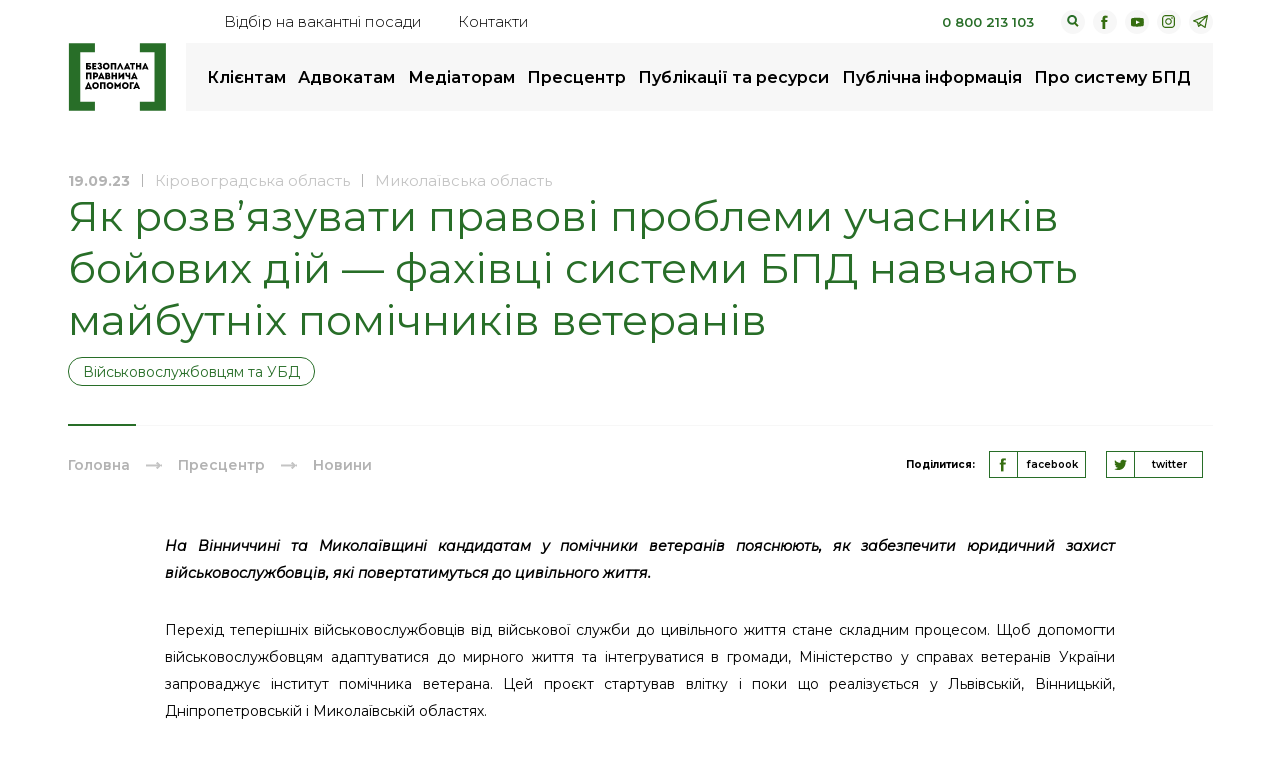

--- FILE ---
content_type: text/html; charset=UTF-8
request_url: https://legalaid.gov.ua/novyny/yak-rozv%CA%BCyazuvaty-pravovi-problemy-uchasnykiv-bojovyh-dij-fahivczi-systemy-bpd-navchayut-majbutnih-pomichnykiv-veteraniv/
body_size: 13092
content:
<!DOCTYPE html>
<html lang="uk-UA">
<head>
    <meta charset="utf-8">
    <title>Як розвʼязувати правові проблеми учасників бойових дій — фахівці системи БПД навчають майбутніх помічників ветеранів | Безоплатна правнича допомога</title>
    <meta http-equiv="X-UA-Compatible" content="IE=edge">
    <meta name="viewport" content="width=device-width, initial-scale=1, maximum-scale=1">
    <meta name="google-site-verification" content="Y95bNtGaPenADdc3BwX8j0fzq1kpkxDBDgOCVidu__4" />
    <link rel="shortcut icon" href="https://legalaid.gov.ua/wp-content/themes/legalaidTheme/assets/img/favicon/favicon.ico" type="image/x-icon">
    <link rel="apple-touch-icon" href="https://legalaid.gov.ua/wp-content/themes/legalaidTheme/assets/img/favicon/apple-touch-icon.png">
    <link rel="apple-touch-icon" sizes="72x72" href="https://legalaid.gov.ua/wp-content/themes/legalaidTheme/assets/img/favicon/icon-72x72.png">
    <link rel="apple-touch-icon" sizes="114x114" href="https://legalaid.gov.ua/wp-content/themes/legalaidTheme/assets/img/favicon/icon-114x114.png">
    <link rel="apple-touch-icon" sizes="196x196" href="https://legalaid.gov.ua/wp-content/themes/legalaidTheme/assets/img/favicon/icon-196x196.png">    
    <!-- Chrome, Firefox OS and Opera -->
    <meta name="theme-color" content="#000">
    <!-- Windows Phone -->
    <meta name="msapplication-navbutton-color" content="#000">
    <!-- iOS Safari -->
    <meta name="apple-mobile-web-app-status-bar-style" content="#000">

	
    <link rel="stylesheet" href="https://legalaid.gov.ua/wp-content/themes/legalaidTheme/assets/css/header.min.css?ver=1.81">
    <link rel="stylesheet" href="https://cdnjs.cloudflare.com/ajax/libs/fancybox/3.5.7/jquery.fancybox.min.css" />


	<!-- Global site tag (gtag.js) - Google Analytics -->
	<script async src="https://www.googletagmanager.com/gtag/js?id=UA-54760011-1"></script>
	<script>
	  window.dataLayer = window.dataLayer || [];
	  function gtag(){dataLayer.push(arguments);}
	  gtag('js', new Date());
	  gtag('config', 'UA-54760011-1');
	</script>
    
		<!-- All in One SEO 4.9.2 - aioseo.com -->
	<meta name="description" content="На Вінниччині та Миколаївщині кандидатам у помічники ветеранів пояснюють, як забезпечити юридичний захист військовослужбовців, які повертатимуться до цивільного життя. Перехід теперішніх військовослужбовців від військової служби до цивільного життя стане складним процесом. Щоб допомогти військовослужбовцям адаптуватися до мирного життя та інтегруватися в громади, Міністерство у справах ветеранів України запроваджує інститут помічника ветерана. Цей проєкт стартував влітку" />
	<meta name="robots" content="max-image-preview:large" />
	<meta name="author" content="Банкова Оксана"/>
	<link rel="canonical" href="https://legalaid.gov.ua/novyny/yak-rozv%ca%bcyazuvaty-pravovi-problemy-uchasnykiv-bojovyh-dij-fahivczi-systemy-bpd-navchayut-majbutnih-pomichnykiv-veteraniv/" />
	<meta name="generator" content="All in One SEO (AIOSEO) 4.9.2" />
		<meta property="og:locale" content="uk_UA" />
		<meta property="og:site_name" content="Безоплатна правова допомога" />
		<meta property="og:type" content="article" />
		<meta property="og:title" content="Як розвʼязувати правові проблеми учасників бойових дій — фахівці системи БПД навчають майбутніх помічників ветеранів | Безоплатна правнича допомога" />
		<meta property="og:description" content="На Вінниччині та Миколаївщині кандидатам у помічники ветеранів пояснюють, як забезпечити юридичний захист військовослужбовців, які повертатимуться до цивільного життя. Перехід теперішніх військовослужбовців від військової служби до цивільного життя стане складним процесом. Щоб допомогти військовослужбовцям адаптуватися до мирного життя та інтегруватися в громади, Міністерство у справах ветеранів України запроваджує інститут помічника ветерана. Цей проєкт стартував влітку" />
		<meta property="og:url" content="https://legalaid.gov.ua/novyny/yak-rozv%ca%bcyazuvaty-pravovi-problemy-uchasnykiv-bojovyh-dij-fahivczi-systemy-bpd-navchayut-majbutnih-pomichnykiv-veteraniv/" />
		<meta property="og:image" content="https://legalaid.gov.ua/wp-content/uploads/2023/09/navchannya-dlya-pomichnykiv-veteraniv-u-vinnyczi-2-e1695129221336.jpeg" />
		<meta property="og:image:secure_url" content="https://legalaid.gov.ua/wp-content/uploads/2023/09/navchannya-dlya-pomichnykiv-veteraniv-u-vinnyczi-2-e1695129221336.jpeg" />
		<meta property="og:image:width" content="1200" />
		<meta property="og:image:height" content="600" />
		<meta property="article:published_time" content="2023-09-19T13:16:13+00:00" />
		<meta property="article:modified_time" content="2023-09-25T08:53:38+00:00" />
		<meta name="twitter:card" content="summary" />
		<meta name="twitter:title" content="Як розвʼязувати правові проблеми учасників бойових дій — фахівці системи БПД навчають майбутніх помічників ветеранів | Безоплатна правнича допомога" />
		<meta name="twitter:description" content="На Вінниччині та Миколаївщині кандидатам у помічники ветеранів пояснюють, як забезпечити юридичний захист військовослужбовців, які повертатимуться до цивільного життя. Перехід теперішніх військовослужбовців від військової служби до цивільного життя стане складним процесом. Щоб допомогти військовослужбовцям адаптуватися до мирного життя та інтегруватися в громади, Міністерство у справах ветеранів України запроваджує інститут помічника ветерана. Цей проєкт стартував влітку" />
		<meta name="twitter:image" content="https://legalaid.gov.ua/wp-content/uploads/2023/09/navchannya-dlya-pomichnykiv-veteraniv-u-vinnyczi-2-e1695129221336.jpeg" />
		<script type="application/ld+json" class="aioseo-schema">
			{"@context":"https:\/\/schema.org","@graph":[{"@type":"Article","@id":"https:\/\/legalaid.gov.ua\/novyny\/yak-rozv%ca%bcyazuvaty-pravovi-problemy-uchasnykiv-bojovyh-dij-fahivczi-systemy-bpd-navchayut-majbutnih-pomichnykiv-veteraniv\/#article","name":"\u042f\u043a \u0440\u043e\u0437\u0432\u02bc\u044f\u0437\u0443\u0432\u0430\u0442\u0438 \u043f\u0440\u0430\u0432\u043e\u0432\u0456 \u043f\u0440\u043e\u0431\u043b\u0435\u043c\u0438 \u0443\u0447\u0430\u0441\u043d\u0438\u043a\u0456\u0432 \u0431\u043e\u0439\u043e\u0432\u0438\u0445 \u0434\u0456\u0439 \u2014 \u0444\u0430\u0445\u0456\u0432\u0446\u0456 \u0441\u0438\u0441\u0442\u0435\u043c\u0438 \u0411\u041f\u0414 \u043d\u0430\u0432\u0447\u0430\u044e\u0442\u044c \u043c\u0430\u0439\u0431\u0443\u0442\u043d\u0456\u0445 \u043f\u043e\u043c\u0456\u0447\u043d\u0438\u043a\u0456\u0432 \u0432\u0435\u0442\u0435\u0440\u0430\u043d\u0456\u0432 | \u0411\u0435\u0437\u043e\u043f\u043b\u0430\u0442\u043d\u0430 \u043f\u0440\u0430\u0432\u043d\u0438\u0447\u0430 \u0434\u043e\u043f\u043e\u043c\u043e\u0433\u0430","headline":"\u042f\u043a \u0440\u043e\u0437\u0432\u02bc\u044f\u0437\u0443\u0432\u0430\u0442\u0438 \u043f\u0440\u0430\u0432\u043e\u0432\u0456 \u043f\u0440\u043e\u0431\u043b\u0435\u043c\u0438 \u0443\u0447\u0430\u0441\u043d\u0438\u043a\u0456\u0432 \u0431\u043e\u0439\u043e\u0432\u0438\u0445 \u0434\u0456\u0439 \u2014 \u0444\u0430\u0445\u0456\u0432\u0446\u0456 \u0441\u0438\u0441\u0442\u0435\u043c\u0438 \u0411\u041f\u0414 \u043d\u0430\u0432\u0447\u0430\u044e\u0442\u044c \u043c\u0430\u0439\u0431\u0443\u0442\u043d\u0456\u0445 \u043f\u043e\u043c\u0456\u0447\u043d\u0438\u043a\u0456\u0432 \u0432\u0435\u0442\u0435\u0440\u0430\u043d\u0456\u0432","author":{"@id":"https:\/\/legalaid.gov.ua\/author\/bankovaoksana\/#author"},"publisher":{"@id":"https:\/\/legalaid.gov.ua\/#organization"},"image":{"@type":"ImageObject","url":"https:\/\/legalaid.gov.ua\/wp-content\/uploads\/2023\/09\/navchannya-dlya-pomichnykiv-veteraniv-u-vinnyczi-2-e1695129221336.jpeg","width":1200,"height":600},"datePublished":"2023-09-19T16:16:13+02:00","dateModified":"2023-09-25T11:53:38+02:00","inLanguage":"uk","mainEntityOfPage":{"@id":"https:\/\/legalaid.gov.ua\/novyny\/yak-rozv%ca%bcyazuvaty-pravovi-problemy-uchasnykiv-bojovyh-dij-fahivczi-systemy-bpd-navchayut-majbutnih-pomichnykiv-veteraniv\/#webpage"},"isPartOf":{"@id":"https:\/\/legalaid.gov.ua\/novyny\/yak-rozv%ca%bcyazuvaty-pravovi-problemy-uchasnykiv-bojovyh-dij-fahivczi-systemy-bpd-navchayut-majbutnih-pomichnykiv-veteraniv\/#webpage"},"articleSection":"\u041d\u043e\u0432\u0438\u043d\u0438, \u0412\u0456\u0439\u0441\u044c\u043a\u043e\u0432\u043e\u0441\u043b\u0443\u0436\u0431\u043e\u0432\u0446\u044f\u043c \u0442\u0430 \u0423\u0411\u0414"},{"@type":"BreadcrumbList","@id":"https:\/\/legalaid.gov.ua\/novyny\/yak-rozv%ca%bcyazuvaty-pravovi-problemy-uchasnykiv-bojovyh-dij-fahivczi-systemy-bpd-navchayut-majbutnih-pomichnykiv-veteraniv\/#breadcrumblist","itemListElement":[{"@type":"ListItem","@id":"https:\/\/legalaid.gov.ua#listItem","position":1,"name":"\u0414\u043e\u0434\u043e\u043c\u0443","item":"https:\/\/legalaid.gov.ua","nextItem":{"@type":"ListItem","@id":"https:\/\/legalaid.gov.ua\/category\/novyny\/#listItem","name":"\u041d\u043e\u0432\u0438\u043d\u0438"}},{"@type":"ListItem","@id":"https:\/\/legalaid.gov.ua\/category\/novyny\/#listItem","position":2,"name":"\u041d\u043e\u0432\u0438\u043d\u0438","item":"https:\/\/legalaid.gov.ua\/category\/novyny\/","nextItem":{"@type":"ListItem","@id":"https:\/\/legalaid.gov.ua\/novyny\/yak-rozv%ca%bcyazuvaty-pravovi-problemy-uchasnykiv-bojovyh-dij-fahivczi-systemy-bpd-navchayut-majbutnih-pomichnykiv-veteraniv\/#listItem","name":"\u042f\u043a \u0440\u043e\u0437\u0432\u02bc\u044f\u0437\u0443\u0432\u0430\u0442\u0438 \u043f\u0440\u0430\u0432\u043e\u0432\u0456 \u043f\u0440\u043e\u0431\u043b\u0435\u043c\u0438 \u0443\u0447\u0430\u0441\u043d\u0438\u043a\u0456\u0432 \u0431\u043e\u0439\u043e\u0432\u0438\u0445 \u0434\u0456\u0439 \u2014 \u0444\u0430\u0445\u0456\u0432\u0446\u0456 \u0441\u0438\u0441\u0442\u0435\u043c\u0438 \u0411\u041f\u0414 \u043d\u0430\u0432\u0447\u0430\u044e\u0442\u044c \u043c\u0430\u0439\u0431\u0443\u0442\u043d\u0456\u0445 \u043f\u043e\u043c\u0456\u0447\u043d\u0438\u043a\u0456\u0432 \u0432\u0435\u0442\u0435\u0440\u0430\u043d\u0456\u0432"},"previousItem":{"@type":"ListItem","@id":"https:\/\/legalaid.gov.ua#listItem","name":"\u0414\u043e\u0434\u043e\u043c\u0443"}},{"@type":"ListItem","@id":"https:\/\/legalaid.gov.ua\/novyny\/yak-rozv%ca%bcyazuvaty-pravovi-problemy-uchasnykiv-bojovyh-dij-fahivczi-systemy-bpd-navchayut-majbutnih-pomichnykiv-veteraniv\/#listItem","position":3,"name":"\u042f\u043a \u0440\u043e\u0437\u0432\u02bc\u044f\u0437\u0443\u0432\u0430\u0442\u0438 \u043f\u0440\u0430\u0432\u043e\u0432\u0456 \u043f\u0440\u043e\u0431\u043b\u0435\u043c\u0438 \u0443\u0447\u0430\u0441\u043d\u0438\u043a\u0456\u0432 \u0431\u043e\u0439\u043e\u0432\u0438\u0445 \u0434\u0456\u0439 \u2014 \u0444\u0430\u0445\u0456\u0432\u0446\u0456 \u0441\u0438\u0441\u0442\u0435\u043c\u0438 \u0411\u041f\u0414 \u043d\u0430\u0432\u0447\u0430\u044e\u0442\u044c \u043c\u0430\u0439\u0431\u0443\u0442\u043d\u0456\u0445 \u043f\u043e\u043c\u0456\u0447\u043d\u0438\u043a\u0456\u0432 \u0432\u0435\u0442\u0435\u0440\u0430\u043d\u0456\u0432","previousItem":{"@type":"ListItem","@id":"https:\/\/legalaid.gov.ua\/category\/novyny\/#listItem","name":"\u041d\u043e\u0432\u0438\u043d\u0438"}}]},{"@type":"Organization","@id":"https:\/\/legalaid.gov.ua\/#organization","name":"\u0411\u0435\u0437\u043e\u043f\u043b\u0430\u0442\u043d\u0430 \u043f\u0440\u0430\u0432\u043d\u0438\u0447\u0430 \u0434\u043e\u043f\u043e\u043c\u043e\u0433\u0430","description":"\u0411\u0435\u0437\u043e\u043f\u043b\u0430\u0442\u043d\u0430 \u043f\u0440\u0430\u0432\u043d\u0438\u0447\u0430 \u0434\u043e\u043f\u043e\u043c\u043e\u0433\u0430","url":"https:\/\/legalaid.gov.ua\/","logo":{"@type":"ImageObject","url":"https:\/\/legalaid.gov.ua\/wp-content\/uploads\/2023\/10\/bpd2023-colour.png","@id":"https:\/\/legalaid.gov.ua\/novyny\/yak-rozv%ca%bcyazuvaty-pravovi-problemy-uchasnykiv-bojovyh-dij-fahivczi-systemy-bpd-navchayut-majbutnih-pomichnykiv-veteraniv\/#organizationLogo","width":1245,"height":858},"image":{"@id":"https:\/\/legalaid.gov.ua\/novyny\/yak-rozv%ca%bcyazuvaty-pravovi-problemy-uchasnykiv-bojovyh-dij-fahivczi-systemy-bpd-navchayut-majbutnih-pomichnykiv-veteraniv\/#organizationLogo"}},{"@type":"Person","@id":"https:\/\/legalaid.gov.ua\/author\/bankovaoksana\/#author","url":"https:\/\/legalaid.gov.ua\/author\/bankovaoksana\/","name":"\u0411\u0430\u043d\u043a\u043e\u0432\u0430 \u041e\u043a\u0441\u0430\u043d\u0430"},{"@type":"WebPage","@id":"https:\/\/legalaid.gov.ua\/novyny\/yak-rozv%ca%bcyazuvaty-pravovi-problemy-uchasnykiv-bojovyh-dij-fahivczi-systemy-bpd-navchayut-majbutnih-pomichnykiv-veteraniv\/#webpage","url":"https:\/\/legalaid.gov.ua\/novyny\/yak-rozv%ca%bcyazuvaty-pravovi-problemy-uchasnykiv-bojovyh-dij-fahivczi-systemy-bpd-navchayut-majbutnih-pomichnykiv-veteraniv\/","name":"\u042f\u043a \u0440\u043e\u0437\u0432\u02bc\u044f\u0437\u0443\u0432\u0430\u0442\u0438 \u043f\u0440\u0430\u0432\u043e\u0432\u0456 \u043f\u0440\u043e\u0431\u043b\u0435\u043c\u0438 \u0443\u0447\u0430\u0441\u043d\u0438\u043a\u0456\u0432 \u0431\u043e\u0439\u043e\u0432\u0438\u0445 \u0434\u0456\u0439 \u2014 \u0444\u0430\u0445\u0456\u0432\u0446\u0456 \u0441\u0438\u0441\u0442\u0435\u043c\u0438 \u0411\u041f\u0414 \u043d\u0430\u0432\u0447\u0430\u044e\u0442\u044c \u043c\u0430\u0439\u0431\u0443\u0442\u043d\u0456\u0445 \u043f\u043e\u043c\u0456\u0447\u043d\u0438\u043a\u0456\u0432 \u0432\u0435\u0442\u0435\u0440\u0430\u043d\u0456\u0432 | \u0411\u0435\u0437\u043e\u043f\u043b\u0430\u0442\u043d\u0430 \u043f\u0440\u0430\u0432\u043d\u0438\u0447\u0430 \u0434\u043e\u043f\u043e\u043c\u043e\u0433\u0430","description":"\u041d\u0430 \u0412\u0456\u043d\u043d\u0438\u0447\u0447\u0438\u043d\u0456 \u0442\u0430 \u041c\u0438\u043a\u043e\u043b\u0430\u0457\u0432\u0449\u0438\u043d\u0456 \u043a\u0430\u043d\u0434\u0438\u0434\u0430\u0442\u0430\u043c \u0443 \u043f\u043e\u043c\u0456\u0447\u043d\u0438\u043a\u0438 \u0432\u0435\u0442\u0435\u0440\u0430\u043d\u0456\u0432 \u043f\u043e\u044f\u0441\u043d\u044e\u044e\u0442\u044c, \u044f\u043a \u0437\u0430\u0431\u0435\u0437\u043f\u0435\u0447\u0438\u0442\u0438 \u044e\u0440\u0438\u0434\u0438\u0447\u043d\u0438\u0439 \u0437\u0430\u0445\u0438\u0441\u0442 \u0432\u0456\u0439\u0441\u044c\u043a\u043e\u0432\u043e\u0441\u043b\u0443\u0436\u0431\u043e\u0432\u0446\u0456\u0432, \u044f\u043a\u0456 \u043f\u043e\u0432\u0435\u0440\u0442\u0430\u0442\u0438\u043c\u0443\u0442\u044c\u0441\u044f \u0434\u043e \u0446\u0438\u0432\u0456\u043b\u044c\u043d\u043e\u0433\u043e \u0436\u0438\u0442\u0442\u044f. \u041f\u0435\u0440\u0435\u0445\u0456\u0434 \u0442\u0435\u043f\u0435\u0440\u0456\u0448\u043d\u0456\u0445 \u0432\u0456\u0439\u0441\u044c\u043a\u043e\u0432\u043e\u0441\u043b\u0443\u0436\u0431\u043e\u0432\u0446\u0456\u0432 \u0432\u0456\u0434 \u0432\u0456\u0439\u0441\u044c\u043a\u043e\u0432\u043e\u0457 \u0441\u043b\u0443\u0436\u0431\u0438 \u0434\u043e \u0446\u0438\u0432\u0456\u043b\u044c\u043d\u043e\u0433\u043e \u0436\u0438\u0442\u0442\u044f \u0441\u0442\u0430\u043d\u0435 \u0441\u043a\u043b\u0430\u0434\u043d\u0438\u043c \u043f\u0440\u043e\u0446\u0435\u0441\u043e\u043c. \u0429\u043e\u0431 \u0434\u043e\u043f\u043e\u043c\u043e\u0433\u0442\u0438 \u0432\u0456\u0439\u0441\u044c\u043a\u043e\u0432\u043e\u0441\u043b\u0443\u0436\u0431\u043e\u0432\u0446\u044f\u043c \u0430\u0434\u0430\u043f\u0442\u0443\u0432\u0430\u0442\u0438\u0441\u044f \u0434\u043e \u043c\u0438\u0440\u043d\u043e\u0433\u043e \u0436\u0438\u0442\u0442\u044f \u0442\u0430 \u0456\u043d\u0442\u0435\u0433\u0440\u0443\u0432\u0430\u0442\u0438\u0441\u044f \u0432 \u0433\u0440\u043e\u043c\u0430\u0434\u0438, \u041c\u0456\u043d\u0456\u0441\u0442\u0435\u0440\u0441\u0442\u0432\u043e \u0443 \u0441\u043f\u0440\u0430\u0432\u0430\u0445 \u0432\u0435\u0442\u0435\u0440\u0430\u043d\u0456\u0432 \u0423\u043a\u0440\u0430\u0457\u043d\u0438 \u0437\u0430\u043f\u0440\u043e\u0432\u0430\u0434\u0436\u0443\u0454 \u0456\u043d\u0441\u0442\u0438\u0442\u0443\u0442 \u043f\u043e\u043c\u0456\u0447\u043d\u0438\u043a\u0430 \u0432\u0435\u0442\u0435\u0440\u0430\u043d\u0430. \u0426\u0435\u0439 \u043f\u0440\u043e\u0454\u043a\u0442 \u0441\u0442\u0430\u0440\u0442\u0443\u0432\u0430\u0432 \u0432\u043b\u0456\u0442\u043a\u0443","inLanguage":"uk","isPartOf":{"@id":"https:\/\/legalaid.gov.ua\/#website"},"breadcrumb":{"@id":"https:\/\/legalaid.gov.ua\/novyny\/yak-rozv%ca%bcyazuvaty-pravovi-problemy-uchasnykiv-bojovyh-dij-fahivczi-systemy-bpd-navchayut-majbutnih-pomichnykiv-veteraniv\/#breadcrumblist"},"author":{"@id":"https:\/\/legalaid.gov.ua\/author\/bankovaoksana\/#author"},"creator":{"@id":"https:\/\/legalaid.gov.ua\/author\/bankovaoksana\/#author"},"image":{"@type":"ImageObject","url":"https:\/\/legalaid.gov.ua\/wp-content\/uploads\/2023\/09\/navchannya-dlya-pomichnykiv-veteraniv-u-vinnyczi-2-e1695129221336.jpeg","@id":"https:\/\/legalaid.gov.ua\/novyny\/yak-rozv%ca%bcyazuvaty-pravovi-problemy-uchasnykiv-bojovyh-dij-fahivczi-systemy-bpd-navchayut-majbutnih-pomichnykiv-veteraniv\/#mainImage","width":1200,"height":600},"primaryImageOfPage":{"@id":"https:\/\/legalaid.gov.ua\/novyny\/yak-rozv%ca%bcyazuvaty-pravovi-problemy-uchasnykiv-bojovyh-dij-fahivczi-systemy-bpd-navchayut-majbutnih-pomichnykiv-veteraniv\/#mainImage"},"datePublished":"2023-09-19T16:16:13+02:00","dateModified":"2023-09-25T11:53:38+02:00"},{"@type":"WebSite","@id":"https:\/\/legalaid.gov.ua\/#website","url":"https:\/\/legalaid.gov.ua\/","name":"\u0411\u0435\u0437\u043e\u043f\u043b\u0430\u0442\u043d\u0430 \u043f\u0440\u0430\u0432\u043d\u0438\u0447\u0430 \u0434\u043e\u043f\u043e\u043c\u043e\u0433\u0430","description":"\u0411\u0435\u0437\u043e\u043f\u043b\u0430\u0442\u043d\u0430 \u043f\u0440\u0430\u0432\u043d\u0438\u0447\u0430 \u0434\u043e\u043f\u043e\u043c\u043e\u0433\u0430","inLanguage":"uk","publisher":{"@id":"https:\/\/legalaid.gov.ua\/#organization"}}]}
		</script>
		<!-- All in One SEO -->

<style id='wp-img-auto-sizes-contain-inline-css' type='text/css'>
img:is([sizes=auto i],[sizes^="auto," i]){contain-intrinsic-size:3000px 1500px}
/*# sourceURL=wp-img-auto-sizes-contain-inline-css */
</style>
<style id='wp-block-library-inline-css' type='text/css'>
:root{--wp-block-synced-color:#7a00df;--wp-block-synced-color--rgb:122,0,223;--wp-bound-block-color:var(--wp-block-synced-color);--wp-editor-canvas-background:#ddd;--wp-admin-theme-color:#007cba;--wp-admin-theme-color--rgb:0,124,186;--wp-admin-theme-color-darker-10:#006ba1;--wp-admin-theme-color-darker-10--rgb:0,107,160.5;--wp-admin-theme-color-darker-20:#005a87;--wp-admin-theme-color-darker-20--rgb:0,90,135;--wp-admin-border-width-focus:2px}@media (min-resolution:192dpi){:root{--wp-admin-border-width-focus:1.5px}}.wp-element-button{cursor:pointer}:root .has-very-light-gray-background-color{background-color:#eee}:root .has-very-dark-gray-background-color{background-color:#313131}:root .has-very-light-gray-color{color:#eee}:root .has-very-dark-gray-color{color:#313131}:root .has-vivid-green-cyan-to-vivid-cyan-blue-gradient-background{background:linear-gradient(135deg,#00d084,#0693e3)}:root .has-purple-crush-gradient-background{background:linear-gradient(135deg,#34e2e4,#4721fb 50%,#ab1dfe)}:root .has-hazy-dawn-gradient-background{background:linear-gradient(135deg,#faaca8,#dad0ec)}:root .has-subdued-olive-gradient-background{background:linear-gradient(135deg,#fafae1,#67a671)}:root .has-atomic-cream-gradient-background{background:linear-gradient(135deg,#fdd79a,#004a59)}:root .has-nightshade-gradient-background{background:linear-gradient(135deg,#330968,#31cdcf)}:root .has-midnight-gradient-background{background:linear-gradient(135deg,#020381,#2874fc)}:root{--wp--preset--font-size--normal:16px;--wp--preset--font-size--huge:42px}.has-regular-font-size{font-size:1em}.has-larger-font-size{font-size:2.625em}.has-normal-font-size{font-size:var(--wp--preset--font-size--normal)}.has-huge-font-size{font-size:var(--wp--preset--font-size--huge)}.has-text-align-center{text-align:center}.has-text-align-left{text-align:left}.has-text-align-right{text-align:right}.has-fit-text{white-space:nowrap!important}#end-resizable-editor-section{display:none}.aligncenter{clear:both}.items-justified-left{justify-content:flex-start}.items-justified-center{justify-content:center}.items-justified-right{justify-content:flex-end}.items-justified-space-between{justify-content:space-between}.screen-reader-text{border:0;clip-path:inset(50%);height:1px;margin:-1px;overflow:hidden;padding:0;position:absolute;width:1px;word-wrap:normal!important}.screen-reader-text:focus{background-color:#ddd;clip-path:none;color:#444;display:block;font-size:1em;height:auto;left:5px;line-height:normal;padding:15px 23px 14px;text-decoration:none;top:5px;width:auto;z-index:100000}html :where(.has-border-color){border-style:solid}html :where([style*=border-top-color]){border-top-style:solid}html :where([style*=border-right-color]){border-right-style:solid}html :where([style*=border-bottom-color]){border-bottom-style:solid}html :where([style*=border-left-color]){border-left-style:solid}html :where([style*=border-width]){border-style:solid}html :where([style*=border-top-width]){border-top-style:solid}html :where([style*=border-right-width]){border-right-style:solid}html :where([style*=border-bottom-width]){border-bottom-style:solid}html :where([style*=border-left-width]){border-left-style:solid}html :where(img[class*=wp-image-]){height:auto;max-width:100%}:where(figure){margin:0 0 1em}html :where(.is-position-sticky){--wp-admin--admin-bar--position-offset:var(--wp-admin--admin-bar--height,0px)}@media screen and (max-width:600px){html :where(.is-position-sticky){--wp-admin--admin-bar--position-offset:0px}}

/*# sourceURL=wp-block-library-inline-css */
</style>
<style id='classic-theme-styles-inline-css' type='text/css'>
/*! This file is auto-generated */
.wp-block-button__link{color:#fff;background-color:#32373c;border-radius:9999px;box-shadow:none;text-decoration:none;padding:calc(.667em + 2px) calc(1.333em + 2px);font-size:1.125em}.wp-block-file__button{background:#32373c;color:#fff;text-decoration:none}
/*# sourceURL=/wp-includes/css/classic-themes.min.css */
</style>
<!--n2css--><!--n2js--></head>

<body class="wp-singular post-template-default single single-post postid-105694 single-format-standard wp-theme-legalaidTheme">

<div class="mobile-menu">
    <div class="mobile-menu__inner">
        <div class="mobile-menu__inner-top">
            <span class="mobile-menu__back">назад</span>
	        <ul id="menu-osnovnoe-menyu" class="mobile-menu-list"><li id="menu-item-211" class="menu-item menu-item-type-post_type menu-item-object-page menu-item-has-children menu-item-211"><a href="https://legalaid.gov.ua/kliyentam/">Клієнтам</a>
<ul class="sub-menu">
	<li id="menu-item-214" class="menu-item menu-item-type-post_type menu-item-object-page menu-item-214"><a href="https://legalaid.gov.ua/kliyentam/yak-otrymaty-bpd/">Як отримати безоплатну правничу допомогу</a></li>
	<li id="menu-item-212" class="menu-item menu-item-type-post_type menu-item-object-page menu-item-212"><a href="https://legalaid.gov.ua/kliyentam/pro-bezoplatnu-pravovu-dopomogu-bpd/">Про безоплатну правничу допомогу (БПД)</a></li>
	<li id="menu-item-215" class="menu-item menu-item-type-post_type menu-item-object-page menu-item-215"><a href="https://legalaid.gov.ua/kliyentam/chy-mayu-ya-pravo-na-bezoplatnu-vtorynnu-pravovu-dopomogu/">Чи маю я право на безоплатну вторинну правничу допомогу</a></li>
	<li id="menu-item-217" class="menu-item menu-item-type-post_type menu-item-object-page menu-item-217"><a href="https://legalaid.gov.ua/kliyentam/poshuk-najblyzhchogo-tsentru-ta-dystantsijnyh-punktiv/">Пошук найближчого бюро</a></li>
	<li id="menu-item-107807" class="menu-item menu-item-type-post_type menu-item-object-page menu-item-107807"><a href="https://legalaid.gov.ua/volonter-bpd/">Волонтер БПД</a></li>
	<li id="menu-item-541" class="menu-item menu-item-type-post_type menu-item-object-page menu-item-541"><a href="https://legalaid.gov.ua/kliyentam/dostup-do-publichnoyi-informatsiyi/">Як отримати публічну інформацію</a></li>
	<li id="menu-item-78162" class="menu-item menu-item-type-post_type menu-item-object-page menu-item-78162"><a href="https://legalaid.gov.ua/kliyentam/zapobigannya-koruptsiyi/">Повідомте про корупцію в системі</a></li>
	<li id="menu-item-6344" class="menu-item menu-item-type-post_type menu-item-object-page menu-item_to-change-list menu-item-6344"><a href="https://legalaid.gov.ua/kliyentam/mene-zatrymaly/">Мене затримали<a  href="https://legalaid.gov.ua/kliyentam/mene-zatrymaly/" class="menu-extra__list-item"><span class="menu-extra__list-item-title">Мене затримали</span><span class="menu-extra__list-item-desc"></span></a></a></li>
	<li id="menu-item-105621" class="menu-item menu-item-type-post_type menu-item-object-page menu-item_to-change-list menu-item-105621"><a href="https://legalaid.gov.ua/elektronne-zvernennya/">Як подати звернення на вторинну правничу допомогу онлайн<a  href="https://legalaid.gov.ua/elektronne-zvernennya/" class="menu-extra__list-item"><span class="menu-extra__list-item-title">Як подати звернення на вторинну правничу допомогу онлайн</span><span class="menu-extra__list-item-desc"></span></a></a></li>
	<li id="menu-item-100287" class="menu-item menu-item-type-post_type menu-item-object-page menu-item_to-change-list menu-item-100287"><a target="true" href="https://legalaid.gov.ua/kliyentam/zalyshyty-vidguk-pro-zvernennya/">Залишити відгук про звернення<a target="_blank" href="https://legalaid.gov.ua/kliyentam/zalyshyty-vidguk-pro-zvernennya/" class="menu-extra__list-item"><span class="menu-extra__list-item-title">Залишити відгук про звернення</span><span class="menu-extra__list-item-desc"></span></a></a></li>
	<li id="menu-item-102602" class="menu-item menu-item-type-custom menu-item-object-custom menu-item_to-change-list menu-item-102602"><a target="true" href="https://bezbariernist.legalaid.gov.ua">Безбар&#8217;єрність<a target="_blank" href="https://bezbariernist.legalaid.gov.ua" class="menu-extra__list-item"><span class="menu-extra__list-item-title">Безбар&#8217;єрність</span><span class="menu-extra__list-item-desc"></span></a></a></li>
</ul>
</li>
<li id="menu-item-219" class="menu-item menu-item-type-post_type menu-item-object-page menu-item-has-children menu-item-219"><a href="https://legalaid.gov.ua/advokatam/">Адвокатам</a>
<ul class="sub-menu">
	<li id="menu-item-220" class="menu-item menu-item-type-post_type menu-item-object-page menu-item-220"><a href="https://legalaid.gov.ua/advokatam/reyestr-advokativ/">Реєстр адвокатів</a></li>
	<li id="menu-item-221" class="menu-item menu-item-type-post_type menu-item-object-page menu-item-221"><a href="https://legalaid.gov.ua/advokatam/konkurs-advokativ/">Конкурс адвокатів</a></li>
	<li id="menu-item-84554" class="menu-item menu-item-type-post_type menu-item-object-page menu-item-84554"><a href="https://legalaid.gov.ua/golovna/kalkulyator-akt-ta-rozrahunky-rozmir/">Калькулятор, акт та розрахунки розміру винагороди адвоката за надання безоплатної вторинної правничої допомоги</a></li>
	<li id="menu-item-224" class="menu-item menu-item-type-post_type menu-item-object-page menu-item-224"><a href="https://legalaid.gov.ua/advokatam/standarty-yakosti-nadannya-pravovoyi-dopomogy/">Стандарти якості надання правничої допомоги</a></li>
	<li id="menu-item-106046" class="menu-item menu-item-type-custom menu-item-object-custom menu-item-106046"><a href="https://legalaid.gov.ua/publications/korysne-v-roboti/">Графік чергування адвокатів</a></li>
	<li id="menu-item-108675" class="menu-item menu-item-type-post_type menu-item-object-page menu-item-108675"><a href="https://legalaid.gov.ua/advokatam/elektronne-podannya-aktiv-pro-nadannya-bvpd/">Електронні адреси центрів для подання актів про надання БВПД</a></li>
	<li id="menu-item-6459" class="menu-item menu-item-type-taxonomy menu-item-object-publications menu-item_to-change-list menu-item-6459"><a href="https://legalaid.gov.ua/publications/uspishni-praktyky/">Успішні практики<a  href="https://legalaid.gov.ua/publications/uspishni-praktyky/" class="menu-extra__list-item"><span class="menu-extra__list-item-title">Успішні практики</span><span class="menu-extra__list-item-desc">Приклади наданої допомоги </span></a></a></li>
	<li id="menu-item-109581" class="menu-item menu-item-type-post_type menu-item-object-page menu-item-109581"><a href="https://legalaid.gov.ua/advokatam/yak-podaty-akt-na-oplatu-yakshho-spivpraczya-z-systemoyu-bpd-ne-prodovzhena/">Як подати акт на оплату, якщо співпраця з системою надання БПД не продовжена</a></li>
	<li id="menu-item-6460" class="menu-item menu-item-type-custom menu-item-object-custom menu-item_to-change-list menu-item-6460"><a target="true" href="https://academy.legalaid.gov.ua/">Дистанційне навчання БПД<a target="_blank" href="https://academy.legalaid.gov.ua/" class="menu-extra__list-item"><span class="menu-extra__list-item-title">Дистанційне навчання БПД</span><span class="menu-extra__list-item-desc">Окремий сайт з курсами</span></a></a></li>
</ul>
</li>
<li id="menu-item-112893" class="menu-item menu-item-type-post_type menu-item-object-page menu-item-has-children menu-item-112893"><a href="https://legalaid.gov.ua/mediators/">Медіаторам</a>
<ul class="sub-menu">
	<li id="menu-item-112894" class="menu-item menu-item-type-post_type menu-item-object-page menu-item-112894"><a href="https://legalaid.gov.ua/reyestr-mediatoriv/">Реєстр медіаторів, які залучаються центрами з надання безоплатної правничої допомоги</a></li>
</ul>
</li>
<li id="menu-item-228" class="menu-item menu-item-type-post_type menu-item-object-page current_page_parent menu-item-has-children menu-item-228"><a href="https://legalaid.gov.ua/prestsentr/">Пресцентр</a>
<ul class="sub-menu">
	<li id="menu-item-865" class="menu-item menu-item-type-taxonomy menu-item-object-category current-post-ancestor current-menu-parent current-post-parent menu-item-865"><a href="https://legalaid.gov.ua/category/novyny/">Новини</a></li>
	<li id="menu-item-108547" class="menu-item menu-item-type-taxonomy menu-item-object-category menu-item-108547"><a href="https://legalaid.gov.ua/category/statti/">Статті</a></li>
	<li id="menu-item-84552" class="menu-item menu-item-type-post_type menu-item-object-page menu-item-84552"><a href="https://legalaid.gov.ua/prestsentr/kontakty-dlya-zmi/">Контакти для медіа</a></li>
</ul>
</li>
<li id="menu-item-229" class="menu-item menu-item-type-post_type menu-item-object-page menu-item-has-children menu-item-229"><a href="https://legalaid.gov.ua/publikatsiyi-ta-resursy/">Публікації та ресурси</a>
<ul class="sub-menu">
	<li id="menu-item-230" class="menu-item menu-item-type-post_type menu-item-object-page menu-item-230"><a href="https://legalaid.gov.ua/publikatsiyi-ta-resursy/chynne-zakonodavstvo/">Законодавство, накази, меморандуми</a></li>
	<li id="menu-item-1028" class="menu-item menu-item-type-taxonomy menu-item-object-publications menu-item-1028"><a href="https://legalaid.gov.ua/publications/uspishni-praktyky/">Успішні практики</a></li>
	<li id="menu-item-84543" class="menu-item menu-item-type-custom menu-item-object-custom menu-item-84543"><a href="https://legalaid.gov.ua/publications/biblioteka/">Бібліотека</a></li>
	<li id="menu-item-84550" class="menu-item menu-item-type-custom menu-item-object-custom menu-item-84550"><a href="https://legalaid.gov.ua/publications/logobook/">Логобук</a></li>
	<li id="menu-item-84547" class="menu-item menu-item-type-custom menu-item-object-custom menu-item-84547"><a href="https://legalaid.gov.ua/publications/yurydychni-konsultacziyi/">Юридичні консультації</a></li>
</ul>
</li>
<li id="menu-item-232" class="menu-item menu-item-type-post_type menu-item-object-page menu-item-has-children menu-item-232"><a href="https://legalaid.gov.ua/kliyentam-dostup-do-publichnoyi-informatsiyi/">Публічна інформація</a>
<ul class="sub-menu">
	<li id="menu-item-102692" class="menu-item menu-item-type-custom menu-item-object-custom menu-item-102692"><a href="https://legalaid.gov.ua/publichna-informatsiya/energoefektyvnist-ta-energozberezhennya-v-systemi-bezoplatnoyi-pravovoyi-dopomogy/">Енергоменеджмент</a></li>
	<li id="menu-item-109316" class="menu-item menu-item-type-custom menu-item-object-custom menu-item-109316"><a href="https://legalaid.gov.ua/publics/inshi-zvity/">Інші звіти</a></li>
	<li id="menu-item-6232" class="menu-item menu-item-type-taxonomy menu-item-object-publics menu-item-6232"><a href="https://legalaid.gov.ua/publics/zvity-pro-diyalnist-systemy-bpd/">Річні звіти про роботу системи БПД</a></li>
	<li id="menu-item-93932" class="menu-item menu-item-type-post_type menu-item-object-page menu-item-93932"><a href="https://legalaid.gov.ua/statystychna-informacziya-roboty-systemy-bezoplatnoyi-pravovoyi-dopomogy/">Статистична інформація роботи системи надання безоплатної правничої допомоги</a></li>
	<li id="menu-item-96139" class="menu-item menu-item-type-post_type menu-item-object-page menu-item-96139"><a href="https://legalaid.gov.ua/reyestr-mediatoriv/">Реєстр медіаторів, які залучаються центрами з надання безоплатної правничої допомоги</a></li>
	<li id="menu-item-105332" class="menu-item menu-item-type-custom menu-item-object-custom menu-item-105332"><a href="https://legalaid.gov.ua/publikatsiyi/reyestr-psyhologiv/">Реєстр психологів, які залучаються до кримінальних проваджень за участю малолітніх, неповнолітніх осіб через регіональні/міжрегіональні центри з надання безоплатної правничої допомоги</a></li>
</ul>
</li>
<li id="menu-item-233" class="menu-item menu-item-type-post_type menu-item-object-page menu-item-has-children menu-item-233"><a href="https://legalaid.gov.ua/pro-systemu-bpd/">Про систему БПД</a>
<ul class="sub-menu">
	<li id="menu-item-84511" class="menu-item menu-item-type-post_type menu-item-object-page menu-item-84511"><a href="https://legalaid.gov.ua/kliyentam/pro-bezoplatnu-pravovu-dopomogu-bpd/naglyadova-rada/">Наглядова рада</a></li>
	<li id="menu-item-310" class="menu-item menu-item-type-post_type menu-item-object-department menu-item-310"><a href="https://legalaid.gov.ua/tsentry/koordynatsijnyj-tsentr/">Координаційний центр</a></li>
	<li id="menu-item-6461" class="menu-item menu-item-type-post_type_archive menu-item-object-department menu-item-6461"><a href="https://legalaid.gov.ua/tsentry/">Всі Центри</a></li>
	<li id="menu-item-72025" class="menu-item menu-item-type-post_type menu-item-object-page menu-item-72025"><a href="https://legalaid.gov.ua/pro-systemu-bpd/pravovyj-klub-pravokator/">Мережа правових клубів «PRAVOKATOR»</a></li>
	<li id="menu-item-84512" class="menu-item menu-item-type-post_type menu-item-object-page menu-item-84512"><a href="https://legalaid.gov.ua/kliyentam/pro-bezoplatnu-pravovu-dopomogu-bpd/kontakt-czentr/">Контакт-центр</a></li>
	<li id="menu-item-84513" class="menu-item menu-item-type-post_type menu-item-object-page menu-item-84513"><a href="https://legalaid.gov.ua/kliyentam/pro-bezoplatnu-pravovu-dopomogu-bpd/partnery-systemy-bpd/">Партнери системи надання БПД</a></li>
	<li id="menu-item-84515" class="menu-item menu-item-type-post_type menu-item-object-page menu-item-84515"><a href="https://legalaid.gov.ua/kliyentam/pro-bezoplatnu-pravovu-dopomogu-bpd/grafik-roboty-konsultaczijnyh-punkt/">Графік роботи консультаційних пунктів</a></li>
</ul>
</li>
</ul>
            <ul class="mobile-menu-list mobile-menu-list_bottom">
                <li><a href="https://legalaid.gov.ua/vakansiyi/">Відбір на вакантні посади</a></li>
                <li><a href="https://legalaid.gov.ua/kontakty/">Контакти</a></li>
            </ul>
        </div>

        <div class="mobile-menu__inner-bot">
            <div class="mobile-menu-icons flex-row justify-center align-center">
                <a href="https://legalaid.gov.ua?s" class="mobile-menu-icon mobile-menu-icon__search">
                    <img width="20" height="24" src="https://legalaid.gov.ua/wp-content/themes/legalaidTheme/assets/img/icons/search.svg" alt="Іконка пошуку">
                </a>
                <a href="https://www.facebook.com/Ukraine.Legal.Aid" target="_blank" class="mobile-menu-icon">
                    <img width="12" height="26" src="https://legalaid.gov.ua/wp-content/themes/legalaidTheme/assets/img/icons/fb.svg" alt="Facebook">
                </a>
                <a href="https://www.youtube.com/user/Legalaidgovua/" target="_blank" class="mobile-menu-icon">
                    <img width="25" height="17" src="https://legalaid.gov.ua/wp-content/themes/legalaidTheme/assets/img/icons/youtube.svg" alt="Youtube">
                </a>
                <a href="https://www.instagram.com/ualegalaid/" target="_blank" class="mobile-menu-icon">
                    <img width="25" height="17" src="https://legalaid.gov.ua/wp-content/themes/legalaidTheme/assets/img/icons/inst-green.svg" alt="Instagram">
                </a>
		<a href="https://t.me/ualegalaid" target="_blank" class="mobile-menu-icon">
                    <img width="25" height="17" src="https://legalaid.gov.ua/wp-content/themes/legalaidTheme/assets/img/icons/telegram-green.svg" alt="Telegram">
                </a>
            </div>
            <!--<a href="#" class="mobile-menu-lang">Switch to English</a>-->
        </div>



        <form action="https://legalaid.gov.ua" method="get" class="mobile-menu-search">
            <div class="mobile-menu-search__title">Пошук</div>
            <input required minlength="3" type="text" name="s" placeholder="Що знайти?">
            <button type="submit">Пошук</button>
        </form>
    </div>

</div>

<div class="wrapper">
    <div class="wrapper-overflow">

        <div class="wrapper-inner">
            <nav class="nav">
                <div class="container">
                    <div class="top flex-row align-center justify-space">
                        <ul class="top-menu">
                            <li><a href="https://legalaid.gov.ua/vakansiyi/">Відбір на вакантні посади</a></li>
                            <li><a href="https://legalaid.gov.ua/kontakty/">Контакти</a></li>
                        </ul>
                        <div class="top-right flex-row align-center">
                            <a href="tel:0 800 213 103" class="top__phone">0 800 213 103</a>
                            <a href="https://legalaid.gov.ua?s" class="top__search">
                                <button type="button" class="main-nav__search-icon">
                                    <img src="https://legalaid.gov.ua/wp-content/themes/legalaidTheme/assets/img/icons/search.svg" alt="Іконка пошуку">
                                </button>
                            </a>
                            <a href="https://www.facebook.com/Ukraine.Legal.Aid" target="_blank" class="top__social"><img src="https://legalaid.gov.ua/wp-content/themes/legalaidTheme/assets/img/icons/fb.svg" alt="Facebook"></a>
                            <a href="https://www.youtube.com/user/Legalaidgovua/" target="_blank" class="top__social"><img src="https://legalaid.gov.ua/wp-content/themes/legalaidTheme/assets/img/icons/youtube.svg" alt="Youtube"></a>
                            <a href="https://www.instagram.com/ualegalaid/" target="_blank" class="top__social"><img src="https://legalaid.gov.ua/wp-content/themes/legalaidTheme/assets/img/icons/inst-green.svg" alt="Instagram"></a>
			    <a href="https://t.me/ualegalaid/" target="_blank" class="top__social"><img src="https://legalaid.gov.ua/wp-content/themes/legalaidTheme/assets/img/icons/telegram-green.svg" alt="Telegram"></a>
<!--                            <a href="#" class="top__lang">eng</a>-->
                        </div>
                    </div>
                    <div class="bottom">
                        <div class="flex-row align-center"><a href="https://legalaid.gov.ua" class="bottom__logo">
                            <img data-src="https://legalaid.gov.ua/wp-content/themes/legalaidTheme/assets/img/icons/logo_2.svg" alt="Логотип">
                        </a>
                        <a href="tel:0 800 213 103" class="display-laptop-flex top__phone">0 800 213 103</a></div>
                        <ul id="menu-osnovnoe-menyu-1" class="bottom-menu"><li class="menu-item menu-item-type-post_type menu-item-object-page menu-item-has-children menu-item-211"><a href="https://legalaid.gov.ua/kliyentam/">Клієнтам</a>
<ul class="sub-menu">
	<li class="menu-item menu-item-type-post_type menu-item-object-page menu-item-214"><a href="https://legalaid.gov.ua/kliyentam/yak-otrymaty-bpd/">Як отримати безоплатну правничу допомогу</a></li>
	<li class="menu-item menu-item-type-post_type menu-item-object-page menu-item-212"><a href="https://legalaid.gov.ua/kliyentam/pro-bezoplatnu-pravovu-dopomogu-bpd/">Про безоплатну правничу допомогу (БПД)</a></li>
	<li class="menu-item menu-item-type-post_type menu-item-object-page menu-item-215"><a href="https://legalaid.gov.ua/kliyentam/chy-mayu-ya-pravo-na-bezoplatnu-vtorynnu-pravovu-dopomogu/">Чи маю я право на безоплатну вторинну правничу допомогу</a></li>
	<li class="menu-item menu-item-type-post_type menu-item-object-page menu-item-217"><a href="https://legalaid.gov.ua/kliyentam/poshuk-najblyzhchogo-tsentru-ta-dystantsijnyh-punktiv/">Пошук найближчого бюро</a></li>
	<li class="menu-item menu-item-type-post_type menu-item-object-page menu-item-107807"><a href="https://legalaid.gov.ua/volonter-bpd/">Волонтер БПД</a></li>
	<li class="menu-item menu-item-type-post_type menu-item-object-page menu-item-541"><a href="https://legalaid.gov.ua/kliyentam/dostup-do-publichnoyi-informatsiyi/">Як отримати публічну інформацію</a></li>
	<li class="menu-item menu-item-type-post_type menu-item-object-page menu-item-78162"><a href="https://legalaid.gov.ua/kliyentam/zapobigannya-koruptsiyi/">Повідомте про корупцію в системі</a></li>
	<li class="menu-item menu-item-type-post_type menu-item-object-page menu-item_to-change-list menu-item-6344"><a href="https://legalaid.gov.ua/kliyentam/mene-zatrymaly/">Мене затримали<a  href="https://legalaid.gov.ua/kliyentam/mene-zatrymaly/" class="menu-extra__list-item"><span class="menu-extra__list-item-title">Мене затримали</span><span class="menu-extra__list-item-desc"></span></a></a></li>
	<li class="menu-item menu-item-type-post_type menu-item-object-page menu-item_to-change-list menu-item-105621"><a href="https://legalaid.gov.ua/elektronne-zvernennya/">Як подати звернення на вторинну правничу допомогу онлайн<a  href="https://legalaid.gov.ua/elektronne-zvernennya/" class="menu-extra__list-item"><span class="menu-extra__list-item-title">Як подати звернення на вторинну правничу допомогу онлайн</span><span class="menu-extra__list-item-desc"></span></a></a></li>
	<li class="menu-item menu-item-type-post_type menu-item-object-page menu-item_to-change-list menu-item-100287"><a target="true" href="https://legalaid.gov.ua/kliyentam/zalyshyty-vidguk-pro-zvernennya/">Залишити відгук про звернення<a target="_blank" href="https://legalaid.gov.ua/kliyentam/zalyshyty-vidguk-pro-zvernennya/" class="menu-extra__list-item"><span class="menu-extra__list-item-title">Залишити відгук про звернення</span><span class="menu-extra__list-item-desc"></span></a></a></li>
	<li class="menu-item menu-item-type-custom menu-item-object-custom menu-item_to-change-list menu-item-102602"><a target="true" href="https://bezbariernist.legalaid.gov.ua">Безбар&#8217;єрність<a target="_blank" href="https://bezbariernist.legalaid.gov.ua" class="menu-extra__list-item"><span class="menu-extra__list-item-title">Безбар&#8217;єрність</span><span class="menu-extra__list-item-desc"></span></a></a></li>
</ul>
</li>
<li class="menu-item menu-item-type-post_type menu-item-object-page menu-item-has-children menu-item-219"><a href="https://legalaid.gov.ua/advokatam/">Адвокатам</a>
<ul class="sub-menu">
	<li class="menu-item menu-item-type-post_type menu-item-object-page menu-item-220"><a href="https://legalaid.gov.ua/advokatam/reyestr-advokativ/">Реєстр адвокатів</a></li>
	<li class="menu-item menu-item-type-post_type menu-item-object-page menu-item-221"><a href="https://legalaid.gov.ua/advokatam/konkurs-advokativ/">Конкурс адвокатів</a></li>
	<li class="menu-item menu-item-type-post_type menu-item-object-page menu-item-84554"><a href="https://legalaid.gov.ua/golovna/kalkulyator-akt-ta-rozrahunky-rozmir/">Калькулятор, акт та розрахунки розміру винагороди адвоката за надання безоплатної вторинної правничої допомоги</a></li>
	<li class="menu-item menu-item-type-post_type menu-item-object-page menu-item-224"><a href="https://legalaid.gov.ua/advokatam/standarty-yakosti-nadannya-pravovoyi-dopomogy/">Стандарти якості надання правничої допомоги</a></li>
	<li class="menu-item menu-item-type-custom menu-item-object-custom menu-item-106046"><a href="https://legalaid.gov.ua/publications/korysne-v-roboti/">Графік чергування адвокатів</a></li>
	<li class="menu-item menu-item-type-post_type menu-item-object-page menu-item-108675"><a href="https://legalaid.gov.ua/advokatam/elektronne-podannya-aktiv-pro-nadannya-bvpd/">Електронні адреси центрів для подання актів про надання БВПД</a></li>
	<li class="menu-item menu-item-type-taxonomy menu-item-object-publications menu-item_to-change-list menu-item-6459"><a href="https://legalaid.gov.ua/publications/uspishni-praktyky/">Успішні практики<a  href="https://legalaid.gov.ua/publications/uspishni-praktyky/" class="menu-extra__list-item"><span class="menu-extra__list-item-title">Успішні практики</span><span class="menu-extra__list-item-desc">Приклади наданої допомоги </span></a></a></li>
	<li class="menu-item menu-item-type-post_type menu-item-object-page menu-item-109581"><a href="https://legalaid.gov.ua/advokatam/yak-podaty-akt-na-oplatu-yakshho-spivpraczya-z-systemoyu-bpd-ne-prodovzhena/">Як подати акт на оплату, якщо співпраця з системою надання БПД не продовжена</a></li>
	<li class="menu-item menu-item-type-custom menu-item-object-custom menu-item_to-change-list menu-item-6460"><a target="true" href="https://academy.legalaid.gov.ua/">Дистанційне навчання БПД<a target="_blank" href="https://academy.legalaid.gov.ua/" class="menu-extra__list-item"><span class="menu-extra__list-item-title">Дистанційне навчання БПД</span><span class="menu-extra__list-item-desc">Окремий сайт з курсами</span></a></a></li>
</ul>
</li>
<li class="menu-item menu-item-type-post_type menu-item-object-page menu-item-has-children menu-item-112893"><a href="https://legalaid.gov.ua/mediators/">Медіаторам</a>
<ul class="sub-menu">
	<li class="menu-item menu-item-type-post_type menu-item-object-page menu-item-112894"><a href="https://legalaid.gov.ua/reyestr-mediatoriv/">Реєстр медіаторів, які залучаються центрами з надання безоплатної правничої допомоги</a></li>
</ul>
</li>
<li class="menu-item menu-item-type-post_type menu-item-object-page current_page_parent menu-item-has-children menu-item-228"><a href="https://legalaid.gov.ua/prestsentr/">Пресцентр</a>
<ul class="sub-menu">
	<li class="menu-item menu-item-type-taxonomy menu-item-object-category current-post-ancestor current-menu-parent current-post-parent menu-item-865"><a href="https://legalaid.gov.ua/category/novyny/">Новини</a></li>
	<li class="menu-item menu-item-type-taxonomy menu-item-object-category menu-item-108547"><a href="https://legalaid.gov.ua/category/statti/">Статті</a></li>
	<li class="menu-item menu-item-type-post_type menu-item-object-page menu-item-84552"><a href="https://legalaid.gov.ua/prestsentr/kontakty-dlya-zmi/">Контакти для медіа</a></li>
</ul>
</li>
<li class="menu-item menu-item-type-post_type menu-item-object-page menu-item-has-children menu-item-229"><a href="https://legalaid.gov.ua/publikatsiyi-ta-resursy/">Публікації та ресурси</a>
<ul class="sub-menu">
	<li class="menu-item menu-item-type-post_type menu-item-object-page menu-item-230"><a href="https://legalaid.gov.ua/publikatsiyi-ta-resursy/chynne-zakonodavstvo/">Законодавство, накази, меморандуми</a></li>
	<li class="menu-item menu-item-type-taxonomy menu-item-object-publications menu-item-1028"><a href="https://legalaid.gov.ua/publications/uspishni-praktyky/">Успішні практики</a></li>
	<li class="menu-item menu-item-type-custom menu-item-object-custom menu-item-84543"><a href="https://legalaid.gov.ua/publications/biblioteka/">Бібліотека</a></li>
	<li class="menu-item menu-item-type-custom menu-item-object-custom menu-item-84550"><a href="https://legalaid.gov.ua/publications/logobook/">Логобук</a></li>
	<li class="menu-item menu-item-type-custom menu-item-object-custom menu-item-84547"><a href="https://legalaid.gov.ua/publications/yurydychni-konsultacziyi/">Юридичні консультації</a></li>
</ul>
</li>
<li class="menu-item menu-item-type-post_type menu-item-object-page menu-item-has-children menu-item-232"><a href="https://legalaid.gov.ua/kliyentam-dostup-do-publichnoyi-informatsiyi/">Публічна інформація</a>
<ul class="sub-menu">
	<li class="menu-item menu-item-type-custom menu-item-object-custom menu-item-102692"><a href="https://legalaid.gov.ua/publichna-informatsiya/energoefektyvnist-ta-energozberezhennya-v-systemi-bezoplatnoyi-pravovoyi-dopomogy/">Енергоменеджмент</a></li>
	<li class="menu-item menu-item-type-custom menu-item-object-custom menu-item-109316"><a href="https://legalaid.gov.ua/publics/inshi-zvity/">Інші звіти</a></li>
	<li class="menu-item menu-item-type-taxonomy menu-item-object-publics menu-item-6232"><a href="https://legalaid.gov.ua/publics/zvity-pro-diyalnist-systemy-bpd/">Річні звіти про роботу системи БПД</a></li>
	<li class="menu-item menu-item-type-post_type menu-item-object-page menu-item-93932"><a href="https://legalaid.gov.ua/statystychna-informacziya-roboty-systemy-bezoplatnoyi-pravovoyi-dopomogy/">Статистична інформація роботи системи надання безоплатної правничої допомоги</a></li>
	<li class="menu-item menu-item-type-post_type menu-item-object-page menu-item-96139"><a href="https://legalaid.gov.ua/reyestr-mediatoriv/">Реєстр медіаторів, які залучаються центрами з надання безоплатної правничої допомоги</a></li>
	<li class="menu-item menu-item-type-custom menu-item-object-custom menu-item-105332"><a href="https://legalaid.gov.ua/publikatsiyi/reyestr-psyhologiv/">Реєстр психологів, які залучаються до кримінальних проваджень за участю малолітніх, неповнолітніх осіб через регіональні/міжрегіональні центри з надання безоплатної правничої допомоги</a></li>
</ul>
</li>
<li class="menu-item menu-item-type-post_type menu-item-object-page menu-item-has-children menu-item-233"><a href="https://legalaid.gov.ua/pro-systemu-bpd/">Про систему БПД</a>
<ul class="sub-menu">
	<li class="menu-item menu-item-type-post_type menu-item-object-page menu-item-84511"><a href="https://legalaid.gov.ua/kliyentam/pro-bezoplatnu-pravovu-dopomogu-bpd/naglyadova-rada/">Наглядова рада</a></li>
	<li class="menu-item menu-item-type-post_type menu-item-object-department menu-item-310"><a href="https://legalaid.gov.ua/tsentry/koordynatsijnyj-tsentr/">Координаційний центр</a></li>
	<li class="menu-item menu-item-type-post_type_archive menu-item-object-department menu-item-6461"><a href="https://legalaid.gov.ua/tsentry/">Всі Центри</a></li>
	<li class="menu-item menu-item-type-post_type menu-item-object-page menu-item-72025"><a href="https://legalaid.gov.ua/pro-systemu-bpd/pravovyj-klub-pravokator/">Мережа правових клубів «PRAVOKATOR»</a></li>
	<li class="menu-item menu-item-type-post_type menu-item-object-page menu-item-84512"><a href="https://legalaid.gov.ua/kliyentam/pro-bezoplatnu-pravovu-dopomogu-bpd/kontakt-czentr/">Контакт-центр</a></li>
	<li class="menu-item menu-item-type-post_type menu-item-object-page menu-item-84513"><a href="https://legalaid.gov.ua/kliyentam/pro-bezoplatnu-pravovu-dopomogu-bpd/partnery-systemy-bpd/">Партнери системи надання БПД</a></li>
	<li class="menu-item menu-item-type-post_type menu-item-object-page menu-item-84515"><a href="https://legalaid.gov.ua/kliyentam/pro-bezoplatnu-pravovu-dopomogu-bpd/grafik-roboty-konsultaczijnyh-punkt/">Графік роботи консультаційних пунктів</a></li>
</ul>
</li>
</ul>                        <span class="hamburger display-laptop-flex">
                            <i class="hamburger__lines"></i>
                            <i class="hamburger__lines"></i>
                            <i class="hamburger__lines"></i>
                        </span>
                    </div>
                </div>
            </nav>


            <link rel="stylesheet" href="https://legalaid.gov.ua/wp-content/themes/legalaidTheme/assets/css/main.min.css?ver=1.6">
            <link rel="stylesheet" href="https://legalaid.gov.ua/wp-content/themes/legalaidTheme/style.css?ver=1.7">
<header class="single-header single-header_single">
    <div class="container">
        <div class="single-header__inner flex-col justify-end">
            <div class="header-date flex-row align-center">
                <span>19.09.23</span>

				                    <div class="header-date-centers-top flex-row align-center">
						                            <a href="https://legalaid.gov.ua/category/novyny/?region=20" class="header-date-center">
								Кіровоградська область                            </a>
						                            <a href="https://legalaid.gov.ua/category/novyny/?region=23" class="header-date-center">
								Миколаївська область                            </a>
												                    </div>
				            </div>
			            <h1 class="header-title">
				Як розвʼязувати правові проблеми учасників бойових дій — фахівці системи БПД навчають майбутніх помічників ветеранів                    <div class="new-category-link-tags flex-row align-center flex-wrap">
						                            <span href="https://legalaid.gov.ua/tag/vijskovosluzhbovczyam-ta-ubd/"
                                  class="new-category-link-tag new-category-link-tag_static">Військовослужбовцям та УБД</span>
						                    </div>
				            </h1>
            <div class="single-header_bottom flex-row align-center justify-space">
                <div class="breadcrumbs breadcrumbs_grey" itemscope="" itemtype="http://schema.org/BreadcrumbList"><div class="breadcrumb" itemprop="itemListElement" itemscope="" itemtype="http://schema.org/ListItem">
                        <a itemprop="item" title="Головна" href="https://legalaid.gov.ua">
                            <span itemprop="name">Головна</span>
                        </a>
                        <meta itemprop="position" content="1">
                    </div><div class="breadcrumb" itemprop="itemListElement" itemscope="" itemtype="http://schema.org/ListItem">
                        <a itemprop="item" title="Пресцентр" href="https://legalaid.gov.ua/prestsentr/">
                            <span itemprop="name">Пресцентр</span>
                        </a>
                        <meta itemprop="position" content="2">
                    </div><div class="breadcrumb" itemprop="itemListElement" itemscope="" itemtype="http://schema.org/ListItem">
                        <a itemprop="item" title="Новини" href="https://legalaid.gov.ua/category/novyny/">
                            <span itemprop="name">Новини</span>
                        </a>
                        <meta itemprop="position" content="3">
                    </div></div>                <div class="header-single-socials flex-row align-center flex-wrap">
                    <p class="header-single-social-label">
                        Поділитися:
                    </p>
                    <a href="#" class="header-single-social">
                        <div class="header-single-social__image">
                            <img data-src="https://legalaid.gov.ua/wp-content/themes/legalaidTheme/assets/img/icons/fb-green.svg"
                                 alt="">
                        </div>
                        <span>facebook</span>
                    </a>
                    <a href="#" class="header-single-social">
                        <div class="header-single-social__image">
                            <img data-src="https://legalaid.gov.ua/wp-content/themes/legalaidTheme/assets/img/icons/tw-green.svg"
                                 alt="">
                        </div>
                        <span>twitter</span>
                    </a>
                </div>
            </div>
        </div>
    </div>
</header>

<section class="single-content">
    <div class="container">
		        <div class="content clearfix">
            <div class="content-inner">
				<p style="font-weight: 400;"><strong><em>На Вінниччині та Миколаївщині кандидатам у помічники ветеранів пояснюють, як забезпечити юридичний захист військовослужбовців, які повертатимуться до цивільного життя.</em></strong></p>
<p style="font-weight: 400;">Перехід теперішніх військовослужбовців від військової служби до цивільного життя стане складним процесом. Щоб допомогти військовослужбовцям адаптуватися до мирного життя та інтегруватися в громади, Міністерство у справах ветеранів України запроваджує інститут помічника ветерана. Цей проєкт стартував влітку і поки що реалізується у Львівській, Вінницькій, Дніпропетровській і Миколаївській областях.</p>
<p><img fetchpriority="high" decoding="async" class="aligncenter size-full wp-image-105699" src="https://legalaid.gov.ua/wp-content/uploads/2023/09/navchannya-dlya-pomichnykiv-veteraniv-u-mykolayevi-2.jpeg" alt="" width="721" height="660" srcset="https://legalaid.gov.ua/wp-content/uploads/2023/09/navchannya-dlya-pomichnykiv-veteraniv-u-mykolayevi-2.jpeg 721w, https://legalaid.gov.ua/wp-content/uploads/2023/09/navchannya-dlya-pomichnykiv-veteraniv-u-mykolayevi-2-350x320.jpeg 350w" sizes="(max-width: 721px) 100vw, 721px" /></p>
<p style="font-weight: 400;">Зараз в регіонах відбуваються навчання для кандидатів у помічники ветеранів. До навчань залучають також представників системи безоплатної правничої допомоги (БПД). Юристи розповідають майбутнім помічникам ветеранів про права та пільги військовослужбовців, а також про способи вирішення їхніх правових питань, насамперед через звернення до системи БПД.</p>
<p><img decoding="async" class="aligncenter size-full wp-image-105697" src="https://legalaid.gov.ua/wp-content/uploads/2023/09/navchannya-dlya-pomichnykiv-veteraniv-u-vinnyczi-2.jpeg" alt="" width="1200" height="1019" /></p>
<p style="font-weight: 400;">Наразі такі навчання вже відбулися у Вінниці та Миколаєві.</p>
<blockquote>
<p style="font-weight: 400;">«Серед кандидатів у помічники ветеранів багато теперішніх ветеранів та дружин військових, тому запитання, які вони ставлять юристам під час лекцій, дуже актуальні та практичні: що робити, якщо немає статусу УБД, як правильно написати і подати рапорт, які виплати держава гарантує пораненим тощо», — розповідає директорка Вінницького місцевого центру з надання безоплатної вторинної правової допомоги Наталя Смішна.</p>
</blockquote>
<p style="font-weight: 400;">У Миколаєві юристи системи БПД говорили з учасниками навчальної програми про право ветеранів війни та членів сімей загиблих (померлих) ветеранів війни, членів сімей загиблих (померлих) захисників і захисниць України на безоплатну правничу допомогу, порядок її отримання. Презентували сервіси системи та поділилися успішними кейсами надання правничої допомоги ветеранам війни та учасникам бойових дій.</p>
<p><img decoding="async" class="aligncenter size-full wp-image-105698" src="https://legalaid.gov.ua/wp-content/uploads/2023/09/navchannya-dlya-pomichnykiv-veteraniv-u-mykolayevi-3.jpeg" alt="" width="1234" height="712" srcset="https://legalaid.gov.ua/wp-content/uploads/2023/09/navchannya-dlya-pomichnykiv-veteraniv-u-mykolayevi-3.jpeg 1234w, https://legalaid.gov.ua/wp-content/uploads/2023/09/navchannya-dlya-pomichnykiv-veteraniv-u-mykolayevi-3-350x202.jpeg 350w" sizes="(max-width: 1234px) 100vw, 1234px" /></p>
<p style="font-weight: 400;">За словами Наталі Смішної, коли помічники ветеранів запрацюють у громадах, вони не лише консультуватимуть ветеранів з елементарних питань, наприклад, щодо реалізації їхніх прав та пільг у різних сферах, але й за потреби зможуть перенаправляти їх до бюро правової допомоги або радити інші сервіси системи БПД, за допомогою яких можна отримати допомогу юриста.</p>
            </div>
        </div>
		    </div>
</section>

<section class="single-news">
    <div class="container">
		<div class="home-title home-title_page">Інші новини</div><div class="news-list ">    <a href="https://legalaid.gov.ua/novyny/prezentovano-komunikaczijnu-strategiyu-z-mediacziyi-yak-systema-bpd-doluchena-do-populyaryzacziyi-poslugy/" title="Презентовано комунікаційну стратегію з медіації: як система БПД долучена до популяризації послуги" class="news-item">
                    <div class="news-item__image">
                <img data-src="https://legalaid.gov.ua/wp-content/uploads/2023/09/6179-491x234.jpg"
                     alt="Презентовано комунікаційну стратегію з медіації: як система БПД долучена до популяризації послуги"
                     srcset="https://legalaid.gov.ua/wp-content/uploads/2023/09/6179-491x234.jpg 491w,
                     https://legalaid.gov.ua/wp-content/uploads/2023/09/6179-335x178.jpg 335w,">
            </div>
                <div class="news-item__content">
            <p class="news-item__title">
                Презентовано комунікаційну стратегію з медіації: як система БПД долучена до популяризації послуги            </p>
            <p class="news-item__date">19.09.23</p>
        </div>
    </a>
        <a href="https://legalaid.gov.ua/novyny/pro-pravo-ditej-na-bpd-ta-novacziyi-v-zakonodavstvi-na-zhytomyrshhyni-organizuvaly-nyzku-pravoprosvitnyczkyh-zahodiv-dlya-ditej-ta-molodi/" title="Про право дітей на БПД та новації в законодавстві — на Житомирщині організували низку правопросвітницьких заходів для дітей та молоді" class="news-item">
                    <div class="news-item__image">
                <img data-src="https://legalaid.gov.ua/wp-content/uploads/2023/09/zhytomyr-litcey-1-092023-e1695191639375-491x234.jpeg"
                     alt="Про право дітей на БПД та новації в законодавстві — на Житомирщині організували низку правопросвітницьких заходів для дітей та молоді"
                     srcset="https://legalaid.gov.ua/wp-content/uploads/2023/09/zhytomyr-litcey-1-092023-e1695191639375-491x234.jpeg 491w,
                     https://legalaid.gov.ua/wp-content/uploads/2023/09/zhytomyr-litcey-1-092023-e1695191639375-335x178.jpeg 335w,">
            </div>
                <div class="news-item__content">
            <p class="news-item__title">
                Про право дітей на БПД та новації в законодавстві — на Житомирщині організували низку правопросвітницьких заходів для дітей та молоді            </p>
            <p class="news-item__date">20.09.23</p>
        </div>
    </a>
        <a href="https://legalaid.gov.ua/novyny/studentam-pro-prava-ta-vidpovidalnist-zahody-vid-yurystiv-systemy-nadannya-bpd/" title="Студентам про права та відповідальність: заходи від юристів системи надання БПД" class="news-item">
                    <div class="news-item__image">
                <img data-src="https://legalaid.gov.ua/wp-content/uploads/2025/12/zobrazhennya-viber-2025-12-10-10-27-21-896-mariya-melnyk-491x234.jpg"
                     alt="Студентам про права та відповідальність: заходи від юристів системи надання БПД"
                     srcset="https://legalaid.gov.ua/wp-content/uploads/2025/12/zobrazhennya-viber-2025-12-10-10-27-21-896-mariya-melnyk-491x234.jpg 491w,
                     https://legalaid.gov.ua/wp-content/uploads/2025/12/zobrazhennya-viber-2025-12-10-10-27-21-896-mariya-melnyk-335x178.jpg 335w,">
            </div>
                <div class="news-item__content">
            <p class="news-item__title">
                Студентам про права та відповідальність: заходи від юристів системи надання БПД            </p>
            <p class="news-item__date">22.12.25</p>
        </div>
    </a>
    </div>    </div>
</section>

</div>

<footer class="footer">
    <div class="footer-top">
        <div class="container flex-row align-start">
            <div class="footer__left">
                <ul id="menu-menyu-v-futere" class="footer__menu"><li id="menu-item-257" class="menu-item menu-item-type-post_type menu-item-object-page menu-item-has-children menu-item-257"><a href="https://legalaid.gov.ua/kliyentam/">Клієнтам</a>
<ul class="sub-menu">
	<li id="menu-item-258" class="menu-item menu-item-type-post_type menu-item-object-page menu-item-258"><a href="https://legalaid.gov.ua/kliyentam/pro-bezoplatnu-pravovu-dopomogu-bpd/">Про безоплатну правничу допомогу (БПД)</a></li>
	<li id="menu-item-260" class="menu-item menu-item-type-post_type menu-item-object-page menu-item-260"><a href="https://legalaid.gov.ua/kliyentam/yak-otrymaty-bpd/">Як отримати безоплатну правничу допомогу</a></li>
	<li id="menu-item-261" class="menu-item menu-item-type-post_type menu-item-object-page menu-item-261"><a href="https://legalaid.gov.ua/kliyentam/chy-mayu-ya-pravo-na-bezoplatnu-vtorynnu-pravovu-dopomogu/">Чи маю я право на безоплатну вторинну правничу допомогу</a></li>
	<li id="menu-item-262" class="menu-item menu-item-type-post_type menu-item-object-page menu-item-262"><a href="https://legalaid.gov.ua/kliyentam/meni-do-18-rokiv/">Мені до 18 років</a></li>
	<li id="menu-item-539" class="menu-item menu-item-type-post_type menu-item-object-page menu-item-539"><a href="https://legalaid.gov.ua/kliyentam/dostup-do-publichnoyi-informatsiyi/">Як отримати публічну інформацію</a></li>
</ul>
</li>
<li id="menu-item-263" class="menu-item menu-item-type-post_type menu-item-object-page menu-item-has-children menu-item-263"><a href="https://legalaid.gov.ua/advokatam/">Адвокатам</a>
<ul class="sub-menu">
	<li id="menu-item-264" class="menu-item menu-item-type-post_type menu-item-object-page menu-item-264"><a href="https://legalaid.gov.ua/advokatam/reyestr-advokativ/">Реєстр адвокатів</a></li>
	<li id="menu-item-265" class="menu-item menu-item-type-post_type menu-item-object-page menu-item-265"><a href="https://legalaid.gov.ua/advokatam/konkurs-advokativ/">Конкурс адвокатів</a></li>
	<li id="menu-item-267" class="menu-item menu-item-type-post_type menu-item-object-page menu-item-267"><a href="https://legalaid.gov.ua/advokatam/operatyvna-informatsiya-shhodo-vydannya-doruchen-advokatam/">Оперативна інформація щодо видання доручень адвокатам</a></li>
	<li id="menu-item-268" class="menu-item menu-item-type-post_type menu-item-object-page menu-item-268"><a href="https://legalaid.gov.ua/advokatam/standarty-yakosti-nadannya-pravovoyi-dopomogy/">Стандарти якості надання правничої допомоги</a></li>
</ul>
</li>
<li id="menu-item-270" class="menu-item menu-item-type-post_type menu-item-object-page menu-item-has-children menu-item-270"><a href="https://legalaid.gov.ua/pro-systemu-bpd/">Про систему БПД</a>
<ul class="sub-menu">
	<li id="menu-item-63419" class="menu-item menu-item-type-post_type menu-item-object-department menu-item-63419"><a href="https://legalaid.gov.ua/tsentry/koordynatsijnyj-tsentr/">Координаційний центр</a></li>
	<li id="menu-item-63420" class="menu-item menu-item-type-post_type_archive menu-item-object-department menu-item-63420"><a href="https://legalaid.gov.ua/tsentry/">Всі Центри</a></li>
</ul>
</li>
<li id="menu-item-272" class="menu-item menu-item-type-post_type menu-item-object-page current_page_parent menu-item-has-children menu-item-272"><a href="https://legalaid.gov.ua/prestsentr/">Новини</a>
<ul class="sub-menu">
	<li id="menu-item-275" class="menu-item menu-item-type-taxonomy menu-item-object-category current-post-ancestor current-menu-parent current-post-parent menu-item-275"><a href="https://legalaid.gov.ua/category/novyny/">Новини</a></li>
</ul>
</li>
</ul>
                <a href="https://legalaid.gov.ua/kliyentam/poshuk-najblyzhchogo-tsentru-ta-dystantsijnyh-punktiv/" class="footer__find display-mob-flex">
                    Пошук найближчого бюро
                </a>
            </div>
            <div class="footer__right">
                <a href="https://legalaid.gov.ua/kliyentam/poshuk-najblyzhchogo-tsentru-ta-dystantsijnyh-punktiv/" class="footer__find">
                    Пошук найближчого бюро
                </a>
                <div class="footer__card">
                    <a href="https://legalaid.gov.ua/kontakty/" class="footer__card-link">
                        Контакти
                    </a>
                    <div class="footer__card-sep"></div>
                    <a href="tel:0 800 213 103" class="footer__card-contacts">
                        0 800 213 103                    </a>
                    <a href="mailto:info@legalaid.gov.ua" class="footer__card-contacts">
                        info@legalaid.gov.ua
                    </a>
                    <p class="footer__card-social-label">
                        Соціальні мережі
                    </p>
                    <div class="footer__card-socials flex-row algin-center flex-wrap">
                        <a href="https://www.facebook.com/Ukraine.Legal.Aid" target="_blank" rel="nofollow" class="footer__card-social">
                            <img data-src="https://legalaid.gov.ua/wp-content/themes/legalaidTheme/assets/img/icons/fb-white.svg"
                                 alt="Facebook">
                        </a>
                        <a href="https://www.youtube.com/user/Legalaidgovua/" class="footer__card-social" target="_blank" rel="nofollow">
                            <img data-src="https://legalaid.gov.ua/wp-content/themes/legalaidTheme/assets/img/icons/youtube-white.svg"
                                 alt="Youtube">
                        </a>
                        <a href="https://www.instagram.com/ualegalaid/" class="footer__card-social" target="_blank" rel="nofollow">
                            <img data-src="https://legalaid.gov.ua/wp-content/themes/legalaidTheme/assets/img/icons/inst.svg"
                                 alt="Instagram">
			</a>
			<a href="https://t.me/ualegalaid" class="footer__card-social" target="_blank" rel="nofollow">
                            <img data-src="https://legalaid.gov.ua/wp-content/themes/legalaidTheme/assets/img/icons/telegram-svgrepo-com.svg"
                                 alt="Telegram">
                        </a>
                    </div>
                </div>
            </div>
        </div>
    </div>

    <div class="footer-bot">
      <div class="container flex-row align-center justify-space">
        <p class="sponsor left" >
          <img src="https://legalaid.gov.ua/wp-content/themes/legalaidTheme/assets/img/content/rada.png" alt=""> Веб-сайт розроблено в межах проекту Ради Європи «Подальша підтримка реформи кримінальної юстиції в Україні», що фінансується Урядом Данії
        </p>
      </div>            
    </div>

    <div class="footer-bot">
        <div class="container flex-row align-center justify-space">
            <p class="left">© 2012-2023 Координаційний центр з надання правничої допомоги | При використанні матеріалів
                сайту
                посилання обов'язкове</p>
            <p class="right">Розробка сайту <a href="https://plut-on.com/" target="_blank">Pluton Digital</a></p>
        </div>
    </div>
</footer>

</div>
</div>

<!--endregion-->

<script src="https://legalaid.gov.ua/wp-content/themes/legalaidTheme/assets/js/scripts.min.js?ver=1"></script>




<script defer src="https://static.cloudflareinsights.com/beacon.min.js/vcd15cbe7772f49c399c6a5babf22c1241717689176015" integrity="sha512-ZpsOmlRQV6y907TI0dKBHq9Md29nnaEIPlkf84rnaERnq6zvWvPUqr2ft8M1aS28oN72PdrCzSjY4U6VaAw1EQ==" data-cf-beacon='{"version":"2024.11.0","token":"2aaa6ea34bee431192d5da9640d25bf3","r":1,"server_timing":{"name":{"cfCacheStatus":true,"cfEdge":true,"cfExtPri":true,"cfL4":true,"cfOrigin":true,"cfSpeedBrain":true},"location_startswith":null}}' crossorigin="anonymous"></script>
</body>
</html>
<!--
Performance optimized by Redis Object Cache. Learn more: https://wprediscache.com

Retrieved 5653 objects (791 КБ) from Redis using PhpRedis (v5.3.7).
-->

<!-- Dynamic page generated in 0.394 seconds. -->
<!-- Cached page generated by WP-Super-Cache on 2026-01-28 01:30:53 -->

<!-- super cache -->

--- FILE ---
content_type: image/svg+xml
request_url: https://legalaid.gov.ua/wp-content/themes/legalaidTheme/assets/img/icons/br-arr-grey.svg
body_size: -198
content:
<svg width="15" height="7" viewBox="0 0 15 7" fill="none" xmlns="http://www.w3.org/2000/svg">
<g clip-path="url(#clip0)">
<path d="M10.6826 0.570435L13.8376 3.47414L10.6826 6.42969" stroke="#C4C4C4" stroke-width="2" stroke-miterlimit="10"/>
<path d="M13.8376 3.47412H0" stroke="#C4C4C4" stroke-width="2" stroke-miterlimit="10"/>
</g>
<defs>
<clipPath id="clip0">
<rect width="15" height="7" fill="white"/>
</clipPath>
</defs>
</svg>


--- FILE ---
content_type: image/svg+xml
request_url: https://legalaid.gov.ua/wp-content/themes/legalaidTheme/assets/img/icons/tw-green.svg
body_size: 283
content:
<svg width="14" height="14" viewBox="0 0 14 14" fill="none" xmlns="http://www.w3.org/2000/svg">
<g clip-path="url(#clip0)">
<path d="M13.9038 2.95276C13.4331 3.16174 12.9272 3.30237 12.396 3.36682C12.937 3.04065 13.355 2.52698 13.5503 1.9137C13.0425 2.21448 12.48 2.43323 11.8823 2.55042C11.4038 2.04065 10.7222 1.72229 9.96631 1.72229C8.51709 1.72229 7.34131 2.89807 7.34131 4.34729C7.34131 4.55237 7.36475 4.75354 7.40967 4.94495C5.22803 4.83557 3.29443 3.7887 1.99951 2.20081C1.77295 2.58948 1.64404 3.04065 1.64404 3.52307C1.64404 4.43323 2.10693 5.23596 2.81201 5.70667C2.38037 5.69299 1.97607 5.57581 1.62256 5.37854C1.62256 5.39026 1.62256 5.40003 1.62256 5.41174C1.62256 6.68323 2.52686 7.74378 3.72803 7.98596C3.50732 8.04651 3.27686 8.07776 3.03662 8.07776C2.8667 8.07776 2.70264 8.06213 2.54248 8.03088C2.87646 9.0719 3.84521 9.83362 4.99365 9.85315C4.09717 10.5582 2.96436 10.9762 1.73389 10.9762C1.521 10.9762 1.31396 10.9645 1.10889 10.941C2.26904 11.6852 3.6499 12.1188 5.13232 12.1188C9.96045 12.1188 12.6011 8.11878 12.6011 4.65198C12.6011 4.53674 12.5991 4.42346 12.5933 4.31018C13.1069 3.94299 13.5522 3.4801 13.9038 2.95276Z" fill="#356D10"/>
</g>
<defs>
<clipPath id="clip0">
<rect width="13" height="13" fill="white" transform="translate(0.976074 0.165649)"/>
</clipPath>
</defs>
</svg>


--- FILE ---
content_type: image/svg+xml
request_url: https://legalaid.gov.ua/wp-content/themes/legalaidTheme/assets/img/icons/search.svg
body_size: -242
content:
<svg width="12" height="13" viewBox="0 0 12 13" fill="none" xmlns="http://www.w3.org/2000/svg">
<circle cx="5.06658" cy="5.83403" r="3.91399" stroke="#286E28" stroke-width="2"/>
<line x1="7.58479" y1="8.75505" x2="11.0359" y2="12.2062" stroke="#356D10" stroke-width="2"/>
</svg>
